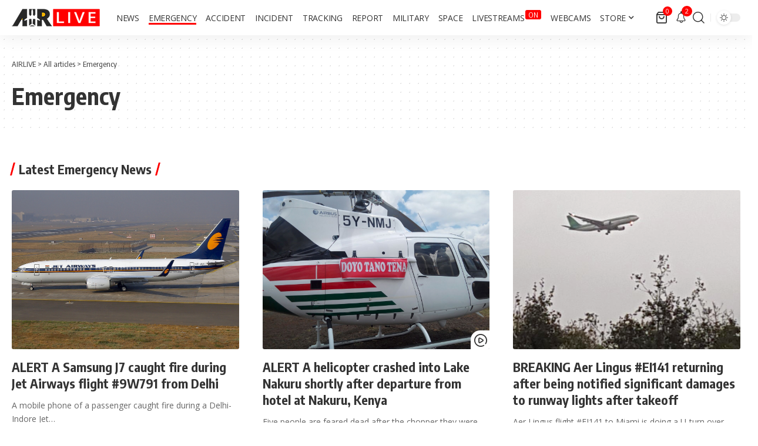

--- FILE ---
content_type: text/html; charset=utf-8
request_url: https://www.google.com/recaptcha/api2/aframe
body_size: 248
content:
<!DOCTYPE HTML><html><head><meta http-equiv="content-type" content="text/html; charset=UTF-8"></head><body><script nonce="M-s8eWJ1Wk1yJ2NAsP1r9w">/** Anti-fraud and anti-abuse applications only. See google.com/recaptcha */ try{var clients={'sodar':'https://pagead2.googlesyndication.com/pagead/sodar?'};window.addEventListener("message",function(a){try{if(a.source===window.parent){var b=JSON.parse(a.data);var c=clients[b['id']];if(c){var d=document.createElement('img');d.src=c+b['params']+'&rc='+(localStorage.getItem("rc::a")?sessionStorage.getItem("rc::b"):"");window.document.body.appendChild(d);sessionStorage.setItem("rc::e",parseInt(sessionStorage.getItem("rc::e")||0)+1);localStorage.setItem("rc::h",'1768730122559');}}}catch(b){}});window.parent.postMessage("_grecaptcha_ready", "*");}catch(b){}</script></body></html>

--- FILE ---
content_type: text/css
request_url: https://airlive.net/wp-content/litespeed/css/71a3d638b9d6aa6299feec8fd0335925.css?ver=35925
body_size: -84
content:
@media print{body[data-theme='dark']{--h1-fcolor:#000;--h2-fcolor:#000;--h3-fcolor:#000;--h4-fcolor:#000;--h5-fcolor:#000;--h6-fcolor:#000;--meta-fcolor:#000;--body-fcolor:#000;--meta-b-fcolor:#000;--headline-fcolor:#000;--tagline-fcolor:#000}.single-sidebar,.header-wrap,.single-related,.footer-wrap,.single-popular,.efoot,.entry-bottom,.entry-newsletter,.featured-gallery-wrap,.breadcrumb-wrap,.s-cats,.l-shared-sec-outer,.entry-sec,.review-section,.s-ct .widget,.related-sec,.sqview,.t-shared-sec,.s-feat-holder img,.single-header-inner:before,.breadcrumb-absolute,.single-header-content:before,.featured-embed,.paudio-embed,.pvideo-embed,.tipsy,.top-site-ad,.ruby-table-contents,.single-meta .meta-avatar,.smeta-extra,.sfoter-sec,#back-top,.live-blog-interval,.ad-wrap,.gb-btn{display:none!important}.s-ct,.single-header-content{flex-basis:100%!important;width:100%!important;max-width:100%!important}.accordion-item-content{display:block!important;opacity:1!important}.accordion-item-header{opacity:1!important}.gb-wrap{box-shadow:none!important;border:1px solid #aaa}body .site-outer{margin-top:0!important}.single-header-content{padding:0}.single-header-content *,blockquote *,.smeta-sec *{color:#000!important}}

--- FILE ---
content_type: application/javascript; charset=utf-8
request_url: https://fundingchoicesmessages.google.com/f/AGSKWxVVnOvzkdA6OIjqpjvo7-funVr5cbBNFt_lN4Yx1aSZopZbxs4gqzo0sTsqyL2mtqBrGcTALwZEmpGzl0NzFUEchWf--ts_HqxgAfsVMJ_WQR7D5OWGfKFx6kAhn2p_Mv2bT4xBD_SahFRx2PdAAxZAPvOEgGADTcHl5s9Moce0Ka1IOfjqTcCbgN87/__advert_label.-advertisement_/768x90./topadheader./adframe728b.
body_size: -1291
content:
window['92792299-aebd-45fb-af6c-46717140c915'] = true;